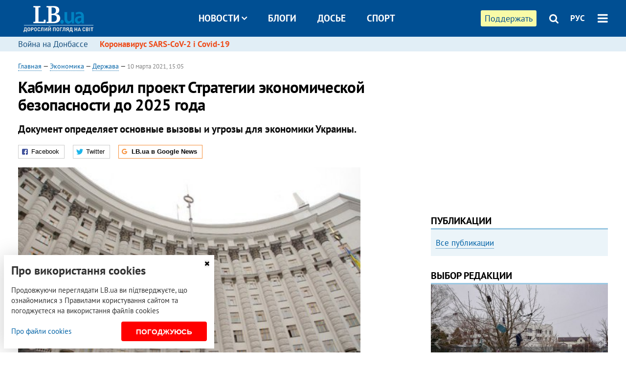

--- FILE ---
content_type: text/html; charset=utf-8
request_url: https://rus.lb.ua/economics/2021/03/10/479544_kabmin_odobril_proekt_strategii.html
body_size: 10919
content:
<!DOCTYPE html>
<html>
<head>

	<meta http-equiv="content-type" content="text/html;charset=utf-8">
	<title>Кабмин одобрил проект Стратегии экономической безопасности до 2025 года</title>
	<meta name="keywords" content="Кабмін,економіка,Мінекономіки">
	<meta name="description" content="Документ определяет основные вызовы и угрозы для экономики Украины.">
	    <link rel="canonical" href="https://rus.lb.ua/economics/2021/03/10/479544_kabmin_odobril_proekt_strategii.html" />
        <link rel="alternate" href="https://lb.ua/economics/2021/03/10/479544_kabmin_odobril_proekt_strategii.html" hreflang="uk" hreflang="x-default" />
    <link rel="alternate" href="https://rus.lb.ua/economics/2021/03/10/479544_kabmin_odobril_proekt_strategii.html" hreflang="ru" />
    	
    <meta name="format-detection" content="telephone=no">

            <link rel="dns-prefetch" href="//i.lb.ua">
    <link rel="dns-prefetch" href="//www.facebook.com">
    <link rel="dns-prefetch" href="//www.googletagservices.com">
    <link rel="dns-prefetch" href="//googleads.g.doubleclick.net">
    <link rel="dns-prefetch" href="//pagead2.googlesyndication.com">

    <link rel="preload" href="/media/689/news/fonts/ptsans.woff2" as="font" type="font/woff2" crossorigin>
    <link rel="preload" href="/media/689/news/fonts/ptsansb.woff2" as="font" type="font/woff2" crossorigin>
    <link rel="preload" href="/media/689/news/fonts/icons.woff2" as="font" type="font/woff2" crossorigin>

    <link rel="preload" href="/media/689/news/css/style.css" type="text/css" as="style" onload="this.onload=null;this.rel='stylesheet'">

    <link rel="preload" href="/media/689/news/js/jquery-3.1.1.min.js" as="script">
    <link rel="preload" href="/media/689/news/js/common.js" as="script">
    <link rel="preload" href="//pagead2.googlesyndication.com/pagead/js/adsbygoogle.js" as="script">
        <link rel="preload" href="/media/689/news/css/social-likes.css" type="text/css" as="style" onload="this.onload=null;this.rel='stylesheet'">

		<link rel="alternate" type="application/rss+xml" title="LB.ua RSS" href="https://lb.ua/export/rss.xml">
	
	<!-- facebook -->
			<meta property="fb:app_id" content="147594101940225">
	<meta property="fb:admins" content="100001550293023">
	<meta property="og:site_name" content="LB.ua">
    <meta name="twitter:site" content="@lb_ua">
	    <meta name="RESOURCE-TYPE" content="DOCUMENT" />
    <meta name="DISTRIBUTION" content="GLOBAL" />

	<meta property="og:url" content="https://rus.lb.ua/economics/2021/03/10/479544_kabmin_odobril_proekt_strategii.html"/>
    <meta property="og:type" content="article"/>
	<meta property="og:title" content="Кабмин одобрил проект Стратегии экономической безопасности до 2025 года"/>
	<meta property="og:description" content="Документ определяет основные вызовы и угрозы для экономики Украины." />

    <meta name="twitter:title" content="Кабмин одобрил проект Стратегии экономической безопасности до 2025 года" />
    <meta name="twitter:description" content="Документ определяет основные вызовы и угрозы для экономики Украины." />

	            <meta property="og:image" content="https://i.lb.ua/076/48/6048c79286262.jpeg"/>
    <meta property="og:image:width" content="480"/>
    <meta property="og:image:height" content="320"/>
    <meta property="og:image:secure_url" content="https://i.lb.ua/076/48/6048c79286262.jpeg"/>
    <meta property="og:image:width" content="480"/>
    <meta property="og:image:height" content="320"/>
    <meta property="og:image" content="https://i.lb.ua/076/48/6048c79286262_200_130.jpeg"/>
    <meta property="og:image:width" content="200"/>
    <meta property="og:image:height" content="130"/>

    <meta name="twitter:image" content="https://i.lb.ua/076/48/6048c79286262.jpeg" />
    <meta name="twitter:card" content="summary_large_image">
        	
        
    <meta name="viewport" content="width=device-width,initial-scale=1,user-scalable=yes">

	<!-- CSS -->
	        <link rel="stylesheet" href="/media/689/news/css/style.css">
    <link rel="shortcut icon" type="image/x-icon" href="/favicon.ico">
        <link rel="stylesheet" href="/media/689/news/css/social-likes.css">

	    <script src="/media/689/news/js/jquery-3.1.1.min.js"></script>
        <script async src="/media/689/news/js/common.js"></script>
		
        <script async src="https://securepubads.g.doubleclick.net/tag/js/gpt.js"></script>
    <script>
        window.googletag = window.googletag || {cmd: []};
    </script>
    
        <script async src="https://pagead2.googlesyndication.com/pagead/js/adsbygoogle.js"></script>
    <script>
    (adsbygoogle = window.adsbygoogle || []).push({
          google_ad_client: "ca-pub-6096932064585080",
          enable_page_level_ads: true });
    </script>
    
        <script type="application/ld+json">
    {
        "@context": "https://schema.org",
        "@type": "NewsArticle",
        "mainEntityOfPage": {
            "@type": "WebPage",
            "@id": "https://rus.lb.ua/economics/2021/03/10/479544_kabmin_odobril_proekt_strategii.html"
        },
        "headline": "Кабмин одобрил проект Стратегии экономической безопасности до 2025 года",
                "image": [
            "https://i.lb.ua/076/48/6048c79286262.jpeg"
        ],
                "datePublished": "2021-03-10T15:05:00+02:00",
        "dateModified": "2022-03-11T12:50:00+02:00",
                "publisher": {
            "@type": "Organization",
            "name": "LB.ua",
            "alternateName": "Лівий берег",
            "logo": {
                "@type": "ImageObject",
                "url": "https://lb.ua/media/news/img/logo/logo.white.png"
            }
        }
    }
    </script>
</head>


<body >


<header class="site-header">
	<div class="layout">
	<div class="layout-wrapper clearfix">
        <nav class="header">
                        <div class="logo"><a href="https://rus.lb.ua"></a></div>
                        <ul class="nav-menu nav-menu-right">
                                <li class="nav-item nav-item-donate"><a href="https://lb.ua/donate" target="_blank"><span>Поддержать</span></a></li>
                
                                
                
                                <li class="nav-item nav-item-search hide-on-phone"><a href="#header-search" data-toggle="collapse" aria-expanded="false" aria-controls="header-search"><span class="icons icon-search" ></span></a></li>
                
                <li class="nav-item nav-item-lang dropdown"><a href="javascript:void(0);" data-toggle="dropdown" type="button">РУС</a>
    <ul class="dropdown-menu dropdown-lang">
        <li class="border"><a href="https://lb.ua/economics/2021/03/10/479544_kabmin_odobril_proekt_strategii.html" alt="українська">УКР</a></li>
        <li><a href="//en.lb.ua" alt="english">ENG</a></li>
    </ul>
</li>

				                <li class="nav-item nav-item-menu dropdown"><a a href="javascript:void(0);" onclick="return false;" type="button" data-toggle="dropdown"><span class="icons icon-bars"></span></a>
                    <div class="dropdown-menu dropdown-right">
                        <div class="dropdown-flex">
                            <div class="dropdown-flex-box">
                                <ul>
                                    <li><a href="/newsfeed">Новости</a></li>
                                    <li class="sub-item"><a href="/politics">Политика</a></li>
                                    <li class="sub-item"><a href="/economics">Экономика</a></li>
                                    <li class="sub-item"><a href="/society">Общество</a></li>
                                    <li class="sub-item"><a href="">Здоровье</a></li>
                                    <li class="sub-item"><a href="/culture">Культура</a></li>
                                    <li class="sub-item"><a href="/world">Мир</a></li>
                                    <li class="sub-item"><a href="/sport">Спорт</a></li>
                                    
                                    
                                    

                                    <li><a href="/theme">Спецтемы</a></li>
                                    <li class="sub-item"><a href="https://lb.ua/theme/kyiv">Київ</a></li>
                                    <li class="sub-item"><a href="https://lb.ua/theme/nova_krayina">Нова Країна</a></li>
                                    <li class="sub-item"><a href="https://lb.ua/theme/terytorii_kultury">Території культури</a></li>
                                    <li class="sub-item"><a href="https://lb.ua/theme/culthub">CultHub</a></li>
                                    <li class="sub-item"><a href="https://lb.ua/tag/21019_lbtalks">LB.talks</a></li>
                                    <li class="sub-item"><a href="https://lb.ua/theme/halorka">З гальорки</a></li>
                                </ul>
                            </div>
                            <div class="dropdown-flex-box">
                                <ul>
                                    <li><a href="/analytics">Публикации</a></li>
                                    <li><a href="/blog">Блоги</a></li>
                                    <li><a href="/file">Досье</a></li>
                                    <li><a href="/events">Ивенты</a></li>
                                    <li><a href="https://www.youtube.com/channel/UC_wMhlGmskE2Ue-400XjofQ">LB Live</a></li>
                                    <li><a href="/photo">Фото/Видео</a></li>
                                    <li><a href="/author">Авторы</a></li>
                                    <li><a href="/about/contacts">Редакция</a></li>
                                    <li><a href="/archive">Архив</a></li>

                                    
                                </ul>
                            </div>
                        </div>
                        
                        <div class="nav-item-menu-icons">
                            <a target="_blank" href="https://www.facebook.com/%D0%9B%D1%96%D0%B2%D0%B8%D0%B9-%D0%91%D0%B5%D1%80%D0%B5%D0%B3-LBUA-111382865585059"><span class="icons icon-facebook"></span></a>
                            <a target="_blank" href="https://twitter.com/lb_ua"><span class="icons icon-twitter"></span></a>
                            <a target="_blank" href="https://t.me/lbua_official"><span class="icons icon-telegram"></span></a>
                            <a target="_blank" href="https://youtube.com/@lblive1902"><span class="icons icon-youtube"></span></a>
                            <a target="_blank" href="https://rus.lb.ua/rss"><span class="icons icon-rss"></span></a>
                            <a href="#header-search" data-toggle="collapse" aria-expanded="false" aria-controls="header-search"><span class="icons icon-search"></span></a>
                            
                        </div>
                    </div>
                </li>
                            </ul>

                        <ul class="nav-menu nav-menu-main">
                <li class="dropdown nav-item-news"><a href="javascript:void(0);" onclick="return false;" type="button" data-toggle="dropdown">Новости<span class="icons icon-down"></span></a>
                    <ul class="dropdown-menu dropdown-lang">
                        <li><a href="/politics">Политика</a></li>
                        <li><a href="/economics">Экономика</a></li>
                        <li><a href="/society">Общество</a></li>
                        <li><a href="">Здоровье</a></li>
                        <li><a href="/culture">Культура</a></li>
                        <li><a href="/world">Мир</a></li>
                        <li><a href="/sport">Спорт</a></li>
                        <li><a href="https://lb.ua/theme/kyiv">Київ</a></li>
                        <li><a href="https://lb.ua/theme/nova_krayina">Нова Країна</a></li>
                        <li><a href="https://lb.ua/theme/terytorii_kultury">Території культури</a></li>
                        <li><a href="https://lb.ua/theme/culthub">CultHub</a></li>
                        <li><a href="https://lb.ua/tag/21019_lbtalks">LB.talks</a></li>

                        
                        
                        
                    </ul>
                </li>
                <li class="nav-item-blogs"><a href="/blog">Блоги</a></li>
                <li class="nav-item-files"><a href="/file">Досье</a></li>
                <li class="nav-item-photo"><a href="/sport">Спорт</a></li>

                
                
            </ul>
            
    		
        </nav>
	</div>
	</div>

        <div class="collapse" id="header-search">
    <div class="layout">
        <div class="layout-wrapper">
            <form class="search-form" action="/search">
                <input class="search-txt" type="text" name="q" placeholder="Фраза для поиска"/>
                <button class="search-btn" type="submit"><span class="icons icon-search"></span></button>
            </form>
        </div>
    </div>
    </div>
    
    	<div class="sub-menu">
	<div class="layout">
		<div class="layout-wrapper">
			<ul class="nav-links">
						    				            <li class=""><a href="https://lb.ua/tag/13516_boevie_deystviya_na_vostoke_ukraini">Война на Донбассе
</a></li>
            <li class="important"><a href="https://lb.ua/tag/18306_koronavirus_sarscov2_i_covid19">Коронавирус SARS-CoV-2 і Covid-19
</a></li>
    			    						</ul>
		</div>
	</div>
	</div>
    
</header>

            

<div class="site-content layout layout-material">

        <div class="layout-wrapper clearfix">

        
		<div class="col-content ">
		    <div class="col-content-wrapper clearfix">

            <article class="material" itemscope itemtype="https://schema.org/NewsArticle">
    	
	<div class="header">
		<div class="date">
                        <a href="https://rus.lb.ua">Главная</a> &mdash;
                            <a href="/economics">Экономика</a> &mdash;                 <a href="/economics/state">Держава</a> &mdash;                                                 <time class="time" pubdate itemprop="datePublished" datetime="2021-03-10T15:05:00Z">10 марта 2021, 15:05</time>                        <meta itemprop="dateModified" content="2022-03-11"/>
		</div>

        
                <h1 itemprop="headline">Кабмин одобрил проект Стратегии экономической безопасности до 2025 года
                    </h1>
        
		

                <div class="material-h2" itemprop="description"><p>Документ определяет основные вызовы и угрозы для экономики Украины.</p></div>
        
                                    <meta itemprop="author" content="LB.ua">                        	</div>

        <div class="social-likes" ><div class="facebook" title="Поделиться ссылкой на Фейсбуке">Facebook</div>
<div class="twitter" title="Поделиться ссылкой в Твиттере">Twitter</div>
<div class="social-likes__widget social-likes__widget_gnews">
    <a href="https://news.google.com/publications/CAAqBwgKMO-Fpwsw15C_Aw?hl=ru&gl=UA&ceid=UA:ru" target="_blank" rel="nofollow">
        <span class="social-likes__button"><span class="social-likes__icon social-likes__icon_gnews"></span><strong>LB.ua в Google News</strong></span>
    </a>
</div>
</div>
    
	
		<div class="image" itemprop="image" itemscope itemtype="https://schema.org/ImageObject" data-ad-ignore="true">
		<img loading="lazy" src="https://i.lb.ua/076/48/6048c79286262.jpeg" alt="Кабмин одобрил проект Стратегии экономической безопасности до 2025 года" >
        <meta itemprop="width" content="480" />
        <meta itemprop="height" content="320" />
        <meta itemprop="url" content="https://i.lb.ua/076/48/6048c79286262.jpeg" />
				<div class="author">Фото: Макс Требухов</div>	</div>
	
	
	

	
        <div itemprop="articleBody"><p>Кабинет министров одобрил проект Стратегии экономической безопасности до 2025 года, который должны будут рассматривать на <a href="https://rus.lb.ua/news/2021/03/09/479443_snbo_pyatnitsu_soberetsya_zasedanie.html">заседании СНБО</a> и утвердить указом президента Украины.</p>
<p>Об этом сообщила <a href="https://me.gov.ua/News/Detail?lang=uk-UA&amp;id=7a698e05-a121-4375-850e-79a9abb9f215&amp;title=UriadSkhvalivProktStrategiiEkonomichnoiBezpekiUkrainiNaPeriodDo2025-Roku" rel="nofollow" target="_blank">пресс-служба Министерства развития экономики и торговли</a>.</p>
<p>"Это фундаментальный документ, который является основой для формирования государственной политики в сфере обеспечения экономической безопасности. Впервые на законодательном уровне определены
взаимосогласованные понятия "экономическая безопасность", "национальные экономические интересы", "экономическая устойчивость" и "экономический суверенитет", а также основные вызовы и угрозы
экономической безопасности Украины и пути их преодоления", - говорится на сайте министерства.</p>
<p>Стратегия определяет угрозы экономической безопасности Украины по финансовой, производственной, инвестиционно-инновационной, внешнеэкономической, макроэкономической составляющей. Прописаны также
вызовы, связанные с вооруженной агрессией Российской Федерации и временной оккупацией части территории Украины.</p>
<p>Государственная политика по экономической безопасности будет иметь два взаимосвязанных направления - направление развития и направление безопасности. По каждому из них определяются задачи и
механизмы их выполнения. В составе Стратегии утверждаются индикаторы экономической безопасности с критическими пределами и целевыми ориентирами.</p>
<p>"Реализация Стратегии позволит внедрить прозрачную систему постоянного мониторинга экономической устойчивости и ежегодную оценку состояния экономической безопасности, а также будет способствовать
повышению эффективности реализации государственной политики в сфере обеспечения экономической безопасности и политической ответственности за ее результаты", - заявили в Минэкономики.</p>
<p>Проект Стратегии экономической безопасности разработан по <a href="https://rus.lb.ua/news/2020/09/14/465916_zelenskiy_utverdil_strategiyu.html">требованию Совета нацбезопасности и обороны</a>.</p>
<p>В начале января его <a href="https://www.me.gov.ua/Documents/Detail?lang=uk-UA&amp;id=65355ae8-3a6a-47e8-a0fd-f4a02adfe66c&amp;title=ProektUkazuPrezidentaUkrainiproRishenniaRadiNatsionalnoiBezpekiIOboroniUkrainiVid-2021-RokuproStrategiiuEkonomichnoiBezpekiUkrainiNaPeriodDo2025-Roku" rel="nofollow" target="_blank">обнародовали на сайте Минэкономики</a> для публичного обсуждения.</p></div>
    

	

	
	

    

            

            

    
            

    <div class="hidden" itemprop="publisher" itemscope itemtype="https://schema.org/Organization">
        <meta itemprop="name" content="LB.ua" />
        <div class="hidden" itemprop="logo" itemscope itemtype="https://schema.org/ImageObject">
            <meta itemprop="url" content="https://lb.ua/media/news/img/logo/logo.png" />
        </div>
    </div>
    <meta itemscope itemprop="mainEntityOfPage" itemType="https://schema.org/WebPage" itemid="https://rus.lb.ua/economics/2021/03/10/479544_kabmin_odobril_proekt_strategii.html" />


    <noindex>
            <div class="block read-social">Читайте главные новости LB.ua в социальных сетях <a href="https://www.facebook.com/%D0%9B%D1%96%D0%B2%D0%B8%D0%B9-%D0%91%D0%B5%D1%80%D0%B5%D0%B3-LBUA-111382865585059">Facebook</a>, <a href="https://twitter.com/lb_ua">Twitter</a> и <a href="https://t.me/lbua_official">Telegram</a></div>
    
            
            
        
    
                    </noindex>

    
    


                <div class="block sources thin-link" itemprop="keywords"><span>Темы: </span><a href="/tag/94_kabmin" rel="tag">Кабмин</a>, <a href="/tag/99_ekonomika" rel="tag">экономика</a>, <a href="/tag/11803_minekonomiki" rel="tag">Минэкономики</a></div>
        

            <div class="block social-likes social-bottom" ><div class="facebook" title="Поделиться ссылкой на Фейсбуке">Facebook</div>
<div class="twitter" title="Поделиться ссылкой в Твиттере">Twitter</div>
<div class="social-likes__widget social-likes__widget_gnews">
    <a href="https://news.google.com/publications/CAAqBwgKMO-Fpwsw15C_Aw?hl=ru&gl=UA&ceid=UA:ru" target="_blank" rel="nofollow">
        <span class="social-likes__button"><span class="social-likes__icon social-likes__icon_gnews"></span><strong>LB.ua в Google News</strong></span>
    </a>
</div>
</div>
        </article>



<div class="material-related">
    
                        
                                    

<noindex>
    
    
                            <section class="block related-news related-by-rubric">
<div class="caption no-margin">Читайте также</div>
<ul class="lenta lenta-simple">
    <li class="item-news  ">    <time datetime="2021-03-11T14:35:00Z">
    11 марта 2021, 14:35
    </time>
        <div class="title"><a href="https://rus.lb.ua/economics/2021/03/11/479643_siloviki_provodyat_masshtabnuyu.html"><span class="ico-text">Фото</span>Силовики проводят масштабную спецоперацию на объектах Glusco, - СМИ
</a></div>
</li>

    <li class="item-news  ">    <time datetime="2021-03-11T13:00:00Z">
    11 марта 2021, 13:00
    </time>
        <div class="title"><a href="https://rus.lb.ua/economics/2021/03/11/479624_ukrzaliznitsi_uvolilsya.html">Из "Укрзализныци" уволился грузинский топ-менеджер
</a></div>
</li>

    <li class="item-news  important">    <time datetime="2021-03-11T12:37:00Z">
    11 марта 2021, 12:37
    </time>
        <div class="title"><a href="https://rus.lb.ua/economics/2021/03/11/479619_nbu_inflyatsiya_nachnet_umenshatsya.html">НБУ: инфляция начнет уменьшаться лишь во втором полугодии
</a></div>
</li>

    <li class="item-news  ">    <time datetime="2021-03-11T11:09:00Z">
    11 марта 2021, 11:09
    </time>
        <div class="title"><a href="https://rus.lb.ua/economics/2021/03/11/479605_novaya_pochta_obyavila_povishenii.html"><span class="ico-text">Видео</span>"Новая почта" объявила о повышении тарифов на доставку и упаковку
</a></div>
</li>

    <li class="item-news  ">    <time datetime="2021-03-11T10:31:00Z">
    11 марта 2021, 10:31
    </time>
        <div class="title"><a href="https://rus.lb.ua/economics/2021/03/11/479602_dohodi_ukrzaliznitsi_gruzovih.html">Доходы Укрзализныци от грузовых перевозок стабильно растут с сентября 2020 года, - Иракли Эзугбая
</a></div>
</li>

    <li class="item-news  ">    <time datetime="2021-03-11T10:15:00Z">
    11 марта 2021, 10:15
    </time>
        <div class="title"><a href="https://rus.lb.ua/economics/2021/03/11/479598_most_trasse_dneprreshetilovka.html">Мост на трассе Днепр-Решетиловка откроют раньше запланированного срока
</a></div>
</li>

    <li class="item-news  ">    <time datetime="2021-03-11T10:13:00Z">
    11 марта 2021, 10:13
    </time>
        <div class="title"><a href="https://rus.lb.ua/economics/2021/03/11/479596_nbu_otvergli_obvineniya_rozhkovoy.html">В НБУ отвергли обвинения Рожковой в цензуре
</a></div>
</li>

    <li class="item-news  ">    <time datetime="2021-03-11T10:01:00Z">
    11 марта 2021, 10:01
    </time>
        <div class="title"><a href="https://rus.lb.ua/economics/2021/03/11/479595_uorren_baffet_stal_pyatim.html">Уоррен Баффет стал пятым миллиардером с состоянием $ 100 млрд
</a></div>
</li>

    <li class="item-news  important">    <time datetime="2021-03-10T17:35:00Z">
    10 марта 2021, 17:35
    </time>
        <div class="title"><a href="https://rus.lb.ua/economics/2021/03/10/479562_nkreku_nalozhila_maksimalnie_shtrafi.html">НКРЭКУ наложила максимальные штрафы на три компании ДТЭК 
</a></div>
</li>

    <li class="item-blog ">    <div class="author">Сергій Корнієнко</div>
    <div class="title"><a href="http://rus.lb.ua/blog/serhii_kornienko/479553_tsivilizatsiya_trudovih_vidnosin_chi.html">Цивілізація трудових відносин чи черговий наступ на ФОПів?
</a></div>
    
</li>

    <li class="item-news  ">    <time datetime="2021-03-10T13:59:00Z">
    10 марта 2021, 13:59
    </time>
        <div class="title"><a href="https://rus.lb.ua/economics/2021/03/10/479531_kabmin_peredal_privatizatsiyu.html">Кабмин передал на приватизацию еще восемь государственных предприятий
</a></div>
</li>

    <li class="item-news  ">    <time datetime="2021-03-10T12:44:00Z">
    10 марта 2021, 12:44
    </time>
        <div class="title"><a href="https://rus.lb.ua/economics/2021/03/10/479522_odnovremenno_bolshoy.html">Одновременно с "Большой реставрацией" к объектам культурного наследия будут строить дороги, - Тимошенко
</a></div>
</li>

    <li class="item-news  ">    <time datetime="2021-03-10T11:56:00Z">
    10 марта 2021, 11:56
    </time>
        <div class="title"><a href="https://rus.lb.ua/economics/2021/03/10/479515_dnepre_otkrili_noviy_sezon.html">На Днепре открыли новый сезон навигации
</a></div>
</li>

    <li class="item-news  ">    <time datetime="2021-03-10T11:00:00Z">
    10 марта 2021, 11:00
    </time>
        <div class="title"><a href="https://rus.lb.ua/economics/2021/03/10/479509_rozhkova_obvinila_rukovodstvo_nbu.html">Рожкова обвинила руководство НБУ в цензуре
</a></div>
</li>

    <li class="item-news  ">    <time datetime="2021-03-10T10:31:00Z">
    10 марта 2021, 10:31
    </time>
        <div class="title"><a href="https://rus.lb.ua/economics/2021/03/10/479505_ukrenergo_nachalo_stroit_novuyu.html">"Укрэнерго" начало строить новую подстанцию для пригорода Киева
</a></div>
</li>

</ul>
</section>
 
                

    </noindex>
</div>


<noindex>
<div class="float_container_t0 hidden"></div>
<div class="float_container_t2 hidden"></div>
</noindex>

	    	</div>

        		</div>

		<aside class="col-right">
        	
			    

    

    <section class="adv-banner-3">
    <!-- Premium -->
    <ins class="adsbygoogle" style="display:block" data-ad-client="ca-pub-6096932064585080" data-ad-slot="6215639078" data-ad-format="auto" data-full-width-responsive="true"></ins>
    <script>(adsbygoogle = window.adsbygoogle || []).push({});</script>
</section>

    	
<section class="section-blogs section-column-2 have-background">
<div class="caption no-margin">Публикации</div>
<ul class="feed background">
<li class="show-more"><a href="/analytics">Все публикации</a></li>
</ul>
</section>
    	
<section class="float_container_m1_wide hide-on-tablet hide-on-phone">
<div class="photo-story float_block">
<div class="caption no-margin">ВЫБОР РЕДАКЦИИ</div>
<div class="slick-gallery" data-slick='{ "infinite": true, "speed": 300, "slidesToShow": 1, "autoplay": true, "autoplaySpeed": 5000 }'>
        <div class="gallery-item"><div class="gallery-item-image">
		<a class="img" href="https://lb.ua/society/2022/04/06/512479_yak_pravilno_reaguvati_informatsiyu.html"><img loading="lazy" class="story-photo" src="https://i.lb.ua/078/06/625c220109513.jpeg" alt="Как правильно реагировать на информацию из России? Вопрос-ответ с Олегом Покальчуком"/></a>
	        <div class="story-text"><a class="img" href="https://lb.ua/society/2022/04/06/512479_yak_pravilno_reaguvati_informatsiyu.html">Как правильно реагировать на информацию из России? Вопрос-ответ с Олегом Покальчуком</a></div></a>
    </div></div>
        <div class="gallery-item"><div class="gallery-item-image">
		<a class="img" href="https://lb.ua/society/2022/03/31/511668_mariupol_tochka_nepovernennya_moi.html"><img loading="lazy" class="story-photo" src="https://i.lb.ua/072/02/625c22f9239af.jpeg" alt="Мариуполь, точка невозврата. Мои 20 суток войны"/></a>
	        <div class="story-text"><a class="img" href="https://lb.ua/society/2022/03/31/511668_mariupol_tochka_nepovernennya_moi.html">Мариуполь, точка невозврата. Мои 20 суток войны</a></div></a>
    </div></div>
        <div class="gallery-item"><div class="gallery-item-image">
		<a class="img" href="https://lb.ua/society/2022/03/16/509776_lyubov_i_vdyachnist_yak_spilkuvatisya_zi.html"><img loading="lazy" class="story-photo" src="https://i.lb.ua/085/14/625c228783191.jpeg" alt="Любовь и благодарность. Как общаться со своими близкими, ушедшими на войну"/></a>
	        <div class="story-text"><a class="img" href="https://lb.ua/society/2022/03/16/509776_lyubov_i_vdyachnist_yak_spilkuvatisya_zi.html">Любовь и благодарность. Как общаться со своими близкими, ушедшими на войну</a></div></a>
    </div></div>
    </div>
</div>
</section>
        	<section class="section-blogs section-column-2 have-background">
<div class="caption no-margin">Блоги</div>
<ul class="feed background">
    <li class="">    <a class="photo-ahref" href="http://rus.lb.ua/blog/yaroslav_zhelezniak/515609_rosiya_vtrachaie_rinki_zbutu.html"><img loading="lazy" class="photo photo-blog" src="https://i.lb.ua/015/52/60d4538a5f02b.jpeg" alt="Росія втрачає ринки збуту, енергетичні проекти та футбол"></a>    <div class="author">Ярослав Железняк</div> 
    <div class="title"><a href="http://rus.lb.ua/blog/yaroslav_zhelezniak/515609_rosiya_vtrachaie_rinki_zbutu.html">Росія втрачає ринки збуту, енергетичні проекти та футбол
</a></div>
    Залякування «вентилем» підштовхнуло Європу швидше відмовитися від одного з ключових енергетичних джерел експортної виручки Росії.
</li>

    <li class="">    <a class="photo-ahref" href="http://rus.lb.ua/blog/pavel_lisianskiy/516770_rozpad_imperii_etnokonfesiyniy.html"><img loading="lazy" class="photo photo-blog" src="https://i.lb.ua/034/25/611a120756140.jpeg" alt="Розпад імперії. Етно-конфесійний сепаратизм у РФ"></a>    <div class="author">Павло Лисянський</div> 
    <div class="title"><a href="http://rus.lb.ua/blog/pavel_lisianskiy/516770_rozpad_imperii_etnokonfesiyniy.html">Розпад імперії. Етно-конфесійний сепаратизм у РФ
</a></div>
    Етнічний сепаратизм провокує як територіальний розпад, так і системну форму руйнації Росії.
</li>

<li class="show-more"><a href="/blog">Все записи блогов</a></li>
</ul>
</section>

    <section class="adv-block">
<div class="adv-banner-4 sticked hide-on-tablet hide-on-phone">
<div class="adv-caption">Реклама</div>
<!-- Index.300x600 -->
<ins class="adsbygoogle"
     style="display:inline-block;width:300px;height:600px"
     data-ad-client="ca-pub-6096932064585080"
     data-ad-slot="8605697088"></ins>
<script>
(adsbygoogle = window.adsbygoogle || []).push({});
</script></div>
</section>
	    

			</aside>

	</div>
    
</div>


<footer class="site-footer">
	<div class="layout">
<div class="layout-wrapper clearfix">
	<a class="scroll-top" href="#"></a>
	<div class="footer-links">
		<ul>
			
            <li><a href="/about">Про нас</a></li>
            <li><a href="/reklama">Реклама на сайте</a></li>
            <li><a href="/events">Ивенты</a></li>
            <li><a href="/about/contacts">Редакция</a></li>
            <li><a href="/about/standards">Политики и стандарты</a></li>
			<li><a href="/about/terms">Пользовательское соглашение</a></li>
		</ul>
	</div>

	<div class="about">
                <p>При полном или частичном воспроизведении материалов прямая гиперссылка на LB.ua обязательна! Перепечатка, копирование, воспроизведение или иное использование материалов, в которых содержится ссылка на агентство "Українськi Новини" и "Украинская Фото Группа" запрещено.</p>
        <p>Материалы, которые размещаются на сайте с меткой "Реклама" / "Новости компаний" / "Пресрелиз" / "Promoted", являются рекламными и публикуются на правах рекламы. , однако редакция участвует в подготовке этого контента и разделяет мнения, высказанные в этих материалах.</p>
        <p>Редакция не несет ответственности за факты и оценочные суждения, обнародованные в рекламных материалах. Согласно украинскому законодательству, ответственность за содержание рекламы несет рекламодатель.</p>
        <p>Международный Фонд "Возрождение" обеспечивает институциональную поддержку редакции LB.UA в рамках программы "Социальный капитал". Материалы изготовленные в рамках поддержки отражают позицию авторов и не обязательно совпадают с позицией Международного Фонда "Возрождение".</p>
        <p>Субъект в сфере онлайн-медиа; идентификатор медиа - R40-05097</p>
            </div>
	<div class="counters">
                <span><a rel="nofollow" href="https://serpstat.com/uk/"><img loading="lazy" src="/media/689/news/img/icos/serpstat.svg" alt="Serpstat" width="140" height="33""></a></span>
        
        
        		    		<!-- Google tag (gtag.js) -->
<script async src="https://www.googletagmanager.com/gtag/js?id=G-ESGJQNBL07"></script>
<script>
  window.dataLayer = window.dataLayer || [];
  function gtag(){dataLayer.push(arguments);}
  gtag('js', new Date());

  gtag('config', 'G-ESGJQNBL07');
</script>
			</div>
</div>
</div>


<div class="overlay" id="overlay"></div>


<div id="popup_mistake" class="popup do-mistake" url="/core/orphus/">
	<div class="caption">Найдена ошибка! <div class="close"></div></div>
	<div class="title">Текст с ошибкой:</div>
	<div class="text-w-mistake"></div>
	<div>Ошибка в том, что:</div>
	<textarea></textarea>
	<br style="clear: both;" />
	<a class="button" name="send" href="#">Отправить</a>
	<a class="no-mistake" name="close" href="#">Ой, это не ошибка!</a>
</div>


<div id="act-login" class="popup do-login">

</div>

</footer>


<style>
    .cookie-info { position: fixed; display: none; width: 100%; left: 8px; right: 0; bottom: 8px; max-width: 400px; color: #333; background-color: #fff; box-shadow: 0 4px 40px rgba(0,0,0,.2); z-index: 1000; padding: 15px; }
    .cookie-info-title { font-size: 24px; font-weight: bold; margin: 0 0 12px; padding-right: 12px; }
    .cookie-info-text { margin-bottom: 12px; }
    .cookie-info-flex { display: flex; justify-content: space-between; line-height: 40px; }
    .cookie-info-link { display: inline-block; border-bottom: none !important;}
    .cookie-info-agree { display: inline-block; color: #fff; font-size: 15px; font-weight: bold; text-transform: uppercase; border-radius: 4px; background-color: red; padding: 0 30px; cursor: pointer; }
    .cookie-info-cross { position: absolute; right: 10px; top: 10px; cursor: pointer; }
</style>
<div class="cookie-info">
    <div class="cookie-info-title">Про використання cookies</div>
    <div class="cookie-info-text">Продовжуючи переглядати LB.ua ви підтверджуєте, що ознайомилися з Правилами користування сайтом та погоджуєтеся на використання файлів cookies</div>
    <div class="cookie-info-flex">
        <a class="cookie-info-link" href="https://lb.ua/terms/">Про файли cookies</a>
        <button class="cookie-info-agree cookie-info-close">Погоджуюсь</button>
    </div>
    <button class="cookie-info-cross cookie-info-close" title="закрити"><span class="icons icon-close"></span></button>
</div>
<script type="text/javascript">
    $(document).ready(function() {

        if ($.cookie('cookie_info') == 'yes') {
            console.log('cookie info block state: [' + $.cookie('cookie_info') + ']');
        } else {
            $('.cookie-info').show();
        }

        $('.cookie-info-close').click(function() {
            $('.cookie-info').hide();
            $.ajax({ url: "https://lb.ua/core/widgets/news/cookie_info", context: document.body, xhrFields: { withCredentials: true } }).done(function() { });
        });
    });
</script>

</body>

<!-- rus.vm1.gg2.lb.ua :: 2026-01-21 12:34:02 -->
</html>

--- FILE ---
content_type: text/html; charset=utf-8
request_url: https://www.google.com/recaptcha/api2/aframe
body_size: 267
content:
<!DOCTYPE HTML><html><head><meta http-equiv="content-type" content="text/html; charset=UTF-8"></head><body><script nonce="OEvSUtcxIQ1RrBYEo_QTfw">/** Anti-fraud and anti-abuse applications only. See google.com/recaptcha */ try{var clients={'sodar':'https://pagead2.googlesyndication.com/pagead/sodar?'};window.addEventListener("message",function(a){try{if(a.source===window.parent){var b=JSON.parse(a.data);var c=clients[b['id']];if(c){var d=document.createElement('img');d.src=c+b['params']+'&rc='+(localStorage.getItem("rc::a")?sessionStorage.getItem("rc::b"):"");window.document.body.appendChild(d);sessionStorage.setItem("rc::e",parseInt(sessionStorage.getItem("rc::e")||0)+1);localStorage.setItem("rc::h",'1768991646472');}}}catch(b){}});window.parent.postMessage("_grecaptcha_ready", "*");}catch(b){}</script></body></html>

--- FILE ---
content_type: application/javascript; charset=utf-8
request_url: https://fundingchoicesmessages.google.com/f/AGSKWxWXuGuGZNjeCiItOyPsfq6mWL8XKeVhTfsj27zHsGcB_rLtec_ffwUDx_PbSE-OS659cTa8zhBf9eUtiq4AAurZIjpDkwJzWMRpbkEyJav65LZBsOhepD3dQjI3_iujFCESvV4PrkIoph89segnD4iV2ZHpgjaoXYmbPOhL3h_HHUTfhl7RI66BMuyf/__ads_targeting./anti_ab..s-result-item:-abp-has(h5.s-sponsored-header)/ads/create_/adslug_
body_size: -1290
content:
window['0602645f-a91c-4948-adec-593934253138'] = true;